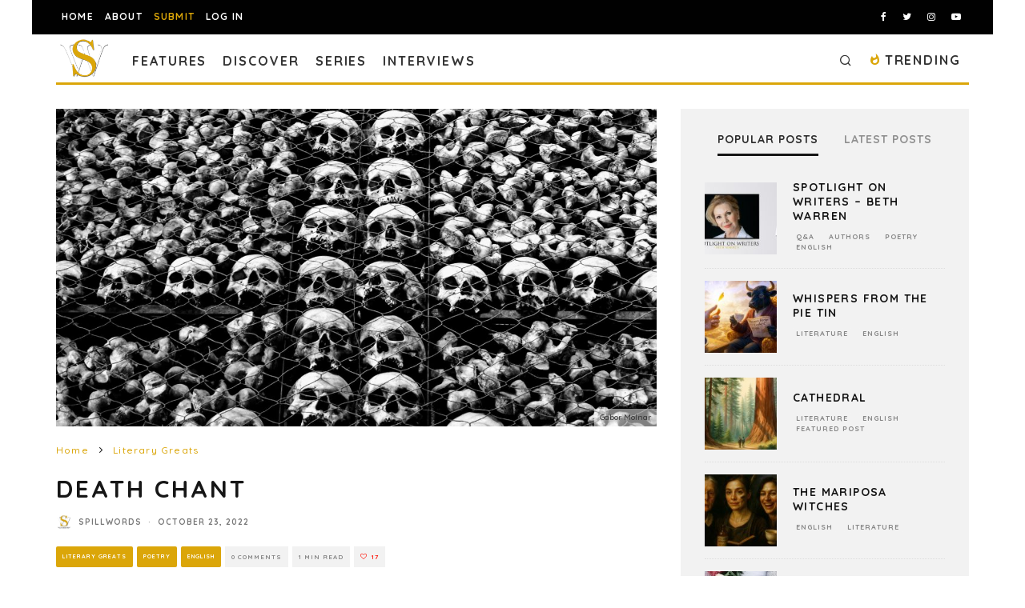

--- FILE ---
content_type: text/html; charset=utf-8
request_url: https://www.google.com/recaptcha/api2/anchor?ar=1&k=6LeSeDAaAAAAAGisEqXe9KVlHgX2KneJUCxZPZY9&co=aHR0cHM6Ly9zcGlsbHdvcmRzLmNvbTo0NDM.&hl=en&v=TkacYOdEJbdB_JjX802TMer9&size=invisible&anchor-ms=20000&execute-ms=15000&cb=suhrtiza4bun
body_size: 44981
content:
<!DOCTYPE HTML><html dir="ltr" lang="en"><head><meta http-equiv="Content-Type" content="text/html; charset=UTF-8">
<meta http-equiv="X-UA-Compatible" content="IE=edge">
<title>reCAPTCHA</title>
<style type="text/css">
/* cyrillic-ext */
@font-face {
  font-family: 'Roboto';
  font-style: normal;
  font-weight: 400;
  src: url(//fonts.gstatic.com/s/roboto/v18/KFOmCnqEu92Fr1Mu72xKKTU1Kvnz.woff2) format('woff2');
  unicode-range: U+0460-052F, U+1C80-1C8A, U+20B4, U+2DE0-2DFF, U+A640-A69F, U+FE2E-FE2F;
}
/* cyrillic */
@font-face {
  font-family: 'Roboto';
  font-style: normal;
  font-weight: 400;
  src: url(//fonts.gstatic.com/s/roboto/v18/KFOmCnqEu92Fr1Mu5mxKKTU1Kvnz.woff2) format('woff2');
  unicode-range: U+0301, U+0400-045F, U+0490-0491, U+04B0-04B1, U+2116;
}
/* greek-ext */
@font-face {
  font-family: 'Roboto';
  font-style: normal;
  font-weight: 400;
  src: url(//fonts.gstatic.com/s/roboto/v18/KFOmCnqEu92Fr1Mu7mxKKTU1Kvnz.woff2) format('woff2');
  unicode-range: U+1F00-1FFF;
}
/* greek */
@font-face {
  font-family: 'Roboto';
  font-style: normal;
  font-weight: 400;
  src: url(//fonts.gstatic.com/s/roboto/v18/KFOmCnqEu92Fr1Mu4WxKKTU1Kvnz.woff2) format('woff2');
  unicode-range: U+0370-0377, U+037A-037F, U+0384-038A, U+038C, U+038E-03A1, U+03A3-03FF;
}
/* vietnamese */
@font-face {
  font-family: 'Roboto';
  font-style: normal;
  font-weight: 400;
  src: url(//fonts.gstatic.com/s/roboto/v18/KFOmCnqEu92Fr1Mu7WxKKTU1Kvnz.woff2) format('woff2');
  unicode-range: U+0102-0103, U+0110-0111, U+0128-0129, U+0168-0169, U+01A0-01A1, U+01AF-01B0, U+0300-0301, U+0303-0304, U+0308-0309, U+0323, U+0329, U+1EA0-1EF9, U+20AB;
}
/* latin-ext */
@font-face {
  font-family: 'Roboto';
  font-style: normal;
  font-weight: 400;
  src: url(//fonts.gstatic.com/s/roboto/v18/KFOmCnqEu92Fr1Mu7GxKKTU1Kvnz.woff2) format('woff2');
  unicode-range: U+0100-02BA, U+02BD-02C5, U+02C7-02CC, U+02CE-02D7, U+02DD-02FF, U+0304, U+0308, U+0329, U+1D00-1DBF, U+1E00-1E9F, U+1EF2-1EFF, U+2020, U+20A0-20AB, U+20AD-20C0, U+2113, U+2C60-2C7F, U+A720-A7FF;
}
/* latin */
@font-face {
  font-family: 'Roboto';
  font-style: normal;
  font-weight: 400;
  src: url(//fonts.gstatic.com/s/roboto/v18/KFOmCnqEu92Fr1Mu4mxKKTU1Kg.woff2) format('woff2');
  unicode-range: U+0000-00FF, U+0131, U+0152-0153, U+02BB-02BC, U+02C6, U+02DA, U+02DC, U+0304, U+0308, U+0329, U+2000-206F, U+20AC, U+2122, U+2191, U+2193, U+2212, U+2215, U+FEFF, U+FFFD;
}
/* cyrillic-ext */
@font-face {
  font-family: 'Roboto';
  font-style: normal;
  font-weight: 500;
  src: url(//fonts.gstatic.com/s/roboto/v18/KFOlCnqEu92Fr1MmEU9fCRc4AMP6lbBP.woff2) format('woff2');
  unicode-range: U+0460-052F, U+1C80-1C8A, U+20B4, U+2DE0-2DFF, U+A640-A69F, U+FE2E-FE2F;
}
/* cyrillic */
@font-face {
  font-family: 'Roboto';
  font-style: normal;
  font-weight: 500;
  src: url(//fonts.gstatic.com/s/roboto/v18/KFOlCnqEu92Fr1MmEU9fABc4AMP6lbBP.woff2) format('woff2');
  unicode-range: U+0301, U+0400-045F, U+0490-0491, U+04B0-04B1, U+2116;
}
/* greek-ext */
@font-face {
  font-family: 'Roboto';
  font-style: normal;
  font-weight: 500;
  src: url(//fonts.gstatic.com/s/roboto/v18/KFOlCnqEu92Fr1MmEU9fCBc4AMP6lbBP.woff2) format('woff2');
  unicode-range: U+1F00-1FFF;
}
/* greek */
@font-face {
  font-family: 'Roboto';
  font-style: normal;
  font-weight: 500;
  src: url(//fonts.gstatic.com/s/roboto/v18/KFOlCnqEu92Fr1MmEU9fBxc4AMP6lbBP.woff2) format('woff2');
  unicode-range: U+0370-0377, U+037A-037F, U+0384-038A, U+038C, U+038E-03A1, U+03A3-03FF;
}
/* vietnamese */
@font-face {
  font-family: 'Roboto';
  font-style: normal;
  font-weight: 500;
  src: url(//fonts.gstatic.com/s/roboto/v18/KFOlCnqEu92Fr1MmEU9fCxc4AMP6lbBP.woff2) format('woff2');
  unicode-range: U+0102-0103, U+0110-0111, U+0128-0129, U+0168-0169, U+01A0-01A1, U+01AF-01B0, U+0300-0301, U+0303-0304, U+0308-0309, U+0323, U+0329, U+1EA0-1EF9, U+20AB;
}
/* latin-ext */
@font-face {
  font-family: 'Roboto';
  font-style: normal;
  font-weight: 500;
  src: url(//fonts.gstatic.com/s/roboto/v18/KFOlCnqEu92Fr1MmEU9fChc4AMP6lbBP.woff2) format('woff2');
  unicode-range: U+0100-02BA, U+02BD-02C5, U+02C7-02CC, U+02CE-02D7, U+02DD-02FF, U+0304, U+0308, U+0329, U+1D00-1DBF, U+1E00-1E9F, U+1EF2-1EFF, U+2020, U+20A0-20AB, U+20AD-20C0, U+2113, U+2C60-2C7F, U+A720-A7FF;
}
/* latin */
@font-face {
  font-family: 'Roboto';
  font-style: normal;
  font-weight: 500;
  src: url(//fonts.gstatic.com/s/roboto/v18/KFOlCnqEu92Fr1MmEU9fBBc4AMP6lQ.woff2) format('woff2');
  unicode-range: U+0000-00FF, U+0131, U+0152-0153, U+02BB-02BC, U+02C6, U+02DA, U+02DC, U+0304, U+0308, U+0329, U+2000-206F, U+20AC, U+2122, U+2191, U+2193, U+2212, U+2215, U+FEFF, U+FFFD;
}
/* cyrillic-ext */
@font-face {
  font-family: 'Roboto';
  font-style: normal;
  font-weight: 900;
  src: url(//fonts.gstatic.com/s/roboto/v18/KFOlCnqEu92Fr1MmYUtfCRc4AMP6lbBP.woff2) format('woff2');
  unicode-range: U+0460-052F, U+1C80-1C8A, U+20B4, U+2DE0-2DFF, U+A640-A69F, U+FE2E-FE2F;
}
/* cyrillic */
@font-face {
  font-family: 'Roboto';
  font-style: normal;
  font-weight: 900;
  src: url(//fonts.gstatic.com/s/roboto/v18/KFOlCnqEu92Fr1MmYUtfABc4AMP6lbBP.woff2) format('woff2');
  unicode-range: U+0301, U+0400-045F, U+0490-0491, U+04B0-04B1, U+2116;
}
/* greek-ext */
@font-face {
  font-family: 'Roboto';
  font-style: normal;
  font-weight: 900;
  src: url(//fonts.gstatic.com/s/roboto/v18/KFOlCnqEu92Fr1MmYUtfCBc4AMP6lbBP.woff2) format('woff2');
  unicode-range: U+1F00-1FFF;
}
/* greek */
@font-face {
  font-family: 'Roboto';
  font-style: normal;
  font-weight: 900;
  src: url(//fonts.gstatic.com/s/roboto/v18/KFOlCnqEu92Fr1MmYUtfBxc4AMP6lbBP.woff2) format('woff2');
  unicode-range: U+0370-0377, U+037A-037F, U+0384-038A, U+038C, U+038E-03A1, U+03A3-03FF;
}
/* vietnamese */
@font-face {
  font-family: 'Roboto';
  font-style: normal;
  font-weight: 900;
  src: url(//fonts.gstatic.com/s/roboto/v18/KFOlCnqEu92Fr1MmYUtfCxc4AMP6lbBP.woff2) format('woff2');
  unicode-range: U+0102-0103, U+0110-0111, U+0128-0129, U+0168-0169, U+01A0-01A1, U+01AF-01B0, U+0300-0301, U+0303-0304, U+0308-0309, U+0323, U+0329, U+1EA0-1EF9, U+20AB;
}
/* latin-ext */
@font-face {
  font-family: 'Roboto';
  font-style: normal;
  font-weight: 900;
  src: url(//fonts.gstatic.com/s/roboto/v18/KFOlCnqEu92Fr1MmYUtfChc4AMP6lbBP.woff2) format('woff2');
  unicode-range: U+0100-02BA, U+02BD-02C5, U+02C7-02CC, U+02CE-02D7, U+02DD-02FF, U+0304, U+0308, U+0329, U+1D00-1DBF, U+1E00-1E9F, U+1EF2-1EFF, U+2020, U+20A0-20AB, U+20AD-20C0, U+2113, U+2C60-2C7F, U+A720-A7FF;
}
/* latin */
@font-face {
  font-family: 'Roboto';
  font-style: normal;
  font-weight: 900;
  src: url(//fonts.gstatic.com/s/roboto/v18/KFOlCnqEu92Fr1MmYUtfBBc4AMP6lQ.woff2) format('woff2');
  unicode-range: U+0000-00FF, U+0131, U+0152-0153, U+02BB-02BC, U+02C6, U+02DA, U+02DC, U+0304, U+0308, U+0329, U+2000-206F, U+20AC, U+2122, U+2191, U+2193, U+2212, U+2215, U+FEFF, U+FFFD;
}

</style>
<link rel="stylesheet" type="text/css" href="https://www.gstatic.com/recaptcha/releases/TkacYOdEJbdB_JjX802TMer9/styles__ltr.css">
<script nonce="zNwtGX2o08RMO4mZJC0sKw" type="text/javascript">window['__recaptcha_api'] = 'https://www.google.com/recaptcha/api2/';</script>
<script type="text/javascript" src="https://www.gstatic.com/recaptcha/releases/TkacYOdEJbdB_JjX802TMer9/recaptcha__en.js" nonce="zNwtGX2o08RMO4mZJC0sKw">
      
    </script></head>
<body><div id="rc-anchor-alert" class="rc-anchor-alert"></div>
<input type="hidden" id="recaptcha-token" value="[base64]">
<script type="text/javascript" nonce="zNwtGX2o08RMO4mZJC0sKw">
      recaptcha.anchor.Main.init("[\x22ainput\x22,[\x22bgdata\x22,\x22\x22,\[base64]/[base64]/[base64]/[base64]/[base64]/MjU1Onk/NToyKSlyZXR1cm4gZmFsc2U7cmV0dXJuIEMuWj0oUyhDLChDLk9ZPWIsaz1oKHk/[base64]/[base64]/[base64]/[base64]/[base64]/bmV3IERbUV0oZlswXSk6Yz09Mj9uZXcgRFtRXShmWzBdLGZbMV0pOmM9PTM/bmV3IERbUV0oZlswXSxmWzFdLGZbMl0pOmM9PTQ/[base64]/[base64]/[base64]\x22,\[base64]\\u003d\x22,\[base64]/T8ODw5LCunnCv0sPfjArcVDDisKPwrnCol8QbcObAcOew4nDrMOPI8OIw6Y9LsOowqclwo1BwrfCvMKpBsKVwonDj8K+BsObw5/DusO2w4fDukDDpTdqw7hwNcKPwqTCpMKRbMKxw73Du8OyKyYgw6/DvsODF8KnR8KwwqwDd8OdBMKew7RQbcKWYBpBwpbCrsOVFD96DcKzwoTDsQZOWRfCvsOLF8OvQm8Ca1LDkcKnCi1ebnIhFMKzeHfDnMOscMKPLMOTwo/[base64]/DqMKkwr/CkcOlPQLCvMKDw6LDtGYFwrPCoWHDn8OOe8KHwrLCvcKqZz/DlnnCucKyNMKmwrzCqEJow6LCs8OEw7NrD8K1H1/CusKKf0N7w4jChAZIY8OKwoFWXcKew6ZYwqktw5YSwosdasKvw4DCuMKPwrrDosKlME3DjVzDjUHCpT9RwqDChgM6acKyw4t6bcKeJz8pPz5SBMObwrLDmsK2w5/CtcKwWsOjP30xCMKGeHs2wr/DnsOcw7rCkMOnw7w+w4pfJsO9wpfDjgnDhE0Qw7F3w5dRwqvCn38eAUFrwp5Vw6PCkcKEZWo2aMO2w7IABGBTwpVhw5UsGUk2wozCnk/[base64]/DvMOLwoTChwkhZsOMU8Kww7AzccO+w6DCqh0qw5nCh8OnegvDhSTCj8K7wprDuyjDsGcaBsKKPCjDp2/[base64]/[base64]/WyrCusK4wqXCncO1ecOTWsOaIcK+YTjDtMKAYCcqwopRM8KXw7Isw5nCrMKTEicGw78Cb8O4b8KfSWXDhGLDj8OyeMOidcKsZ8KISVd0w4YQw5gJw4JTVMOfw5fCnGfDoMO/w7bCvcKew5zCuMKsw6XCksO+w5nDuz9EeE5icsKLwrsSSFbCjRLDsQTCpcKzKcK3w4ssdcKHHMKjeMK0VktDB8O0MH1YPz7Cmw3DhxBABcOaw4LDr8Oew6Y0EVrDs3ARwobDoTnCvHVSwqbDtcKkHBbDkmXClsOQEE/[base64]/[base64]/CjT7DnUnDiUXDmEUmw7chZMKYB0nDujYkflQET8KmwqbCuCk2wpzDvMOrwo/DjH1gZkA4w63CsWTCmwZ8HFtCaMKhwqoiccOCw7rDkiMyFsKUw6jCpcK+U8KMN8KSwp0ZWsKoE0stcsOqwqbCt8OUwrc4w6gRTCrCsxfDocKKw6DDm8O8LQd4fGdcEEvDh2nClz/DlDoEwqnCi3vCkjTCmMKUw7cYwpZEE3lbesOyw57DilEkw5TCuSJuworCvUMrw7Akw7RBw78hwqzChMOMfcOXwotwOkNfw7vCn0/[base64]/DvwHDiiPChMOdwooPw4ZCw53CkEFnwrpVwpXCkHnCqcK/w57DgMOJTsOBwqZvKh5wwqjCv8O5w4A7w7zCs8KNJwbDiyLDjhnCqsOVasKew4hSw5B4woB2w6Unw4kKw6TDk8Kab8K+wrnDg8K7DcKaSsKhLcK2VsO8w6jCp1MLw6wewo06wqfDonDDuF/[base64]/[base64]/DhcKRRMO/UsKuwqdWwrnDu0HDl8KjJy7DgALCrMONw7BsPWTCg21ewoMPwrAgaVHDosO1w5A7LHPCmMO/TSbDv3QxwqHDhBLCtkrDqDsjwr/DpTfDngI5LFV3w4DCtAzCm8KPVTRzTsOlDFvDtsO9w5LCtS3Dh8KiADVrw44Vw4RZUnXCrCfDucKWwrMDw6rDlxnDvBwkwrXDo0MeJ2ZnwpVxwo/[base64]/dXRjwr7CgUFTwpsEH8Ovwo/CuVRyw7g4CcKHw4PCi8O6w7XCncKXBsKmUgNEEHXDv8O0w6IfwqhXSlEPw5rDrTrDssKIw4zDqsOIwpjCmsOUwrkjWsKnelnCtUbDtMOVwoFYN8KKD2nCoAXDqsOQw6LDlMKvVx/CqMOSJifCn2MBBsOIw7DDusKfw7NTIBZFN37ChsKcw44AcMOFP2jDrsKbTkPCksObw7l6ZsKiAsKKX8KcLsKdwohqwpbCpi4owqZnw5vDoAkAwoTCiGEDwojDh1VtWcOZwpVQw5/DkAvClxpBw6fCrMKlw7PDhsKywqFBRnhkQx7DsRJ3DsKYYHzDgcK/Zih2VcOOwqYZUgI9ecKvwp7DjgPCuMOJd8ObXsOzFMKQw7hQSwk6CCQYUi5EwrzDsWc9Dj94w6x3w4o1wprDkDNxZRZqI0nCt8KPw5hYeTQ8DsONwqLDijvDt8OYLE/DpRV0OBV9wqDCqCkMwqs6PWvCh8O5wprCqgvCgAXDrjQNw7fChMKKw5k+w5B3YlbDv8Kcw7PDicOmWMOHHMODwpNPw5doYAXDi8OawqXChjVKfHjCr8OtVcKBw5JuworChWBGNsOUEMK7TFfChxwOPjzDvFPDgcKgwqgjecOuQsK/w4k5EsK8CsOLw5nCn0HCnMOLw7QjSMOraxdtPcOJw6zDpMOEw4jCpU0Jw5hOwrvCuk0mGDwuw4nCsS7DsgoSOyodaQ9xw7PDgxNiDglScMKNw44Zw4/CrcO/[base64]/w4bCj8OsZsKxw7fDuwbDoS/Dn0o2wq/[base64]/wojDjMKdSTVVw4jCn8Ksw5JKKMO8w63CkV7CtsKcw6VJwpLDucK0wqnDv8KIw53Dg8Oxw6trw5DDvcOLfmh4YcKiwqPDrMOGwokOABcYwolfcmPCkSDDosOWw7zCi8KLdcK8RgHChShwwpgTw4JmwqnCtWLDtsOxaR/DnWLDncOjwpTCoCvCkUPDt8Kqw7x3GBHDqWYiw69awqx5w5pGD8OuBAVKw5PCqcKiw4zCtSrDnD7CkmfDmm7Cmhlxe8O+AkJXfcKMwr3DvD4cw6PCgibDsMKNeMKzCwbDn8K6w7/[base64]/DqEHDiMO/wqnDmMKjOi1Ww7zDssOrwpbCgnvClgsewoguQMOhUcKPwpLClcK8w6fCuB/Cu8K9esO6J8OTwqjDsk5sVG14dcKJQMKGLMKJwonCm8OIwosmw4Zuw6HCuRoDwpnCpF3Dk3fCsF/CvGgLw7zDhcOcM8K5wq9XRSEVwprCjsKjDVDCuGBXw5Abw6dlK8Kye1A2XsK6L3jClht8wpIGwo3DucOvUsKbJMOawrZMw7DCssKdScKsTsKET8K/OGp5woDDscKGcljCjGPDpcOaQmAPWnA8Jw/CnsOXKMOHw792HcK4w7hqMlDCmhvCjV7CgCPCs8ONdDnDr8OHOMKRw4R5dcKmEE7ClMK0AHwcRsKnZjZMwpE1BMK0TzrDp8OZwqrChzhKWcKJRDkWwoguw5zCiMO1IcKgU8O1w6dFwpPDj8OGw5zDtWAQGsO3wqZ3wrjDpER1w4jDmyPCvMObwoEjw4/[base64]/[base64]/DgBoUKcOKwrDDinpWwrtHLzbCsGNRw5DCqcKkXRvCpMKlbMO+w5vDsBQXbcOwwr/[base64]/DuC3DjMOzwozDicOlw7jCksKVwqZhbMKreCHCgsKINcKaZ8Kewp5Zw5fCmlIDwrfDkk9dw6nDsl9EcADDukHCjsK1woLDqMKow5AbMXJJw5HCrMOgV8OKw54Zw6TCsMK3wqTDq8OpMMKlw5PDi0B+woosUVQdwroiQcKKQhcOw7Ylwo3DrXw/w5jClMKqEwQIYi/DuAPCrMOVw5nCscKsw6ZFHlNTwo/Do3vCjsKIQmNdwoLCmsKtw6IcNHoNw6LDnH3CusKQwpAfZcK0R8OfwoPDrHfDgsOswoRcwrI9KsOYw704asK/w6DCt8K8wq3CtHXDm8KHw5gUwqxPwodoesOHwo1JwrPClyxdAUHCoMOow5kmUAoew5XCvT/CkMKnw4UEw7LDrD/Dgl0/[base64]/Ch8K1IWJLwqPChMKNCcK2JTvDvVnCtMOQw6I/Om3DgyXCncOyw4TDrEkgb8Ouw4gCw6MYwogNZEVCLAkAw4rDtAEBMMKKwq5mwo5nwrTCi8K5w5nCsngUwpMSwqk2bkhzwoJcwpkTwr3DqAtNw57CqsOkw55ldsOFfcOawqgSw5/[base64]/CvjBbKsKgRnPCj3PDk2TCpMKYIsO1w5LCjcOKA8O+VV7ChMOmwot5wqo4Z8Ohw4HDiBXCtcOjQDldwqg1wqDCiDrDnhXCvD0vw6NJMzPDvsK+wp/DssK4EsO0wrzCtXnDjXh4PlnChhp3Nm5Nw4LCl8O4esOnw4Yew6/Dn2LDrsKPIADCn8OJwo3CgGxzw5dPwoPCp23DksOhw7wYwq4CDRrDkwPDisKHw7A9w5vCmsKcwpHCiMKLAxU2woDDnhtuJEvCmMKzDMOdHcKswrkJVcK7OMKLwrIBLlxRNgVYwqLDlnvDqmYHUMO3RlTCkcKoL0/CscKdCsOCw4t1LEDCmTJYLDzDj35rw5Zpwp3DvnZRw4kZJsK6dVMzF8OWw4sVwqpkVR9XAcO/w4pqTcKzcsOSTcO1ZwPCicOfw6h3w6LDkcKCw43Di8O7VH3DmsK0KsO1C8KBByHDqx/Dq8Ouw7/[base64]/[base64]/DlsKSw75FBlklI8OjB1LCq8Oew7jDuHhKYsOIVwHDrX1cwr3CgcKbYTzDgHFew5XCgQTCnCFzCGfCszlxMjoLD8Kqw6rDuzfDl8KJRWodwr05wpTCpBdaHcKCGgHDuzZFw6bCsVYcacOjw7fCpAodXQ7Cs8KSdjZXfwLCnXdRwrwKw6s0fl1/w6A7OcOvcsK+HDEcDlAPw43DpsKzf2jDuj0pSTPDvmJsW8KqK8Kyw6ZRdWxAw7UFw6bCozLCt8K4wqxyV2bDg8KyCHHCgSYpw7d0KhJDJAB3wo3Dq8Oaw7/ChMK6w4LDr3vChnpkO8Omw5lJWMKRPGvCiWF/wqHCs8KfwonDvsO+w7LDggrCuwXDq8OkwqArwprCtMOefkBuRcKuw4HDsnLDuyTCthTCt8OyFUhcBmElWmtqwqcBw6B7wrnCmsO1wq9Kw5nDvm7CoFXDlzQdK8K6DB57H8KeM8Ouwr7DlsOJK1ACw7jDvMKewqpuw4HDkMKJaU7DhcKDUSfDg14/wr0uZcKTeG5gw6EhwpsmwozDs2DClSotw5HCpcKiwo1QfsO9wrvDoMK0woDDqkfCry90eTXCpcO1fQgKwrp9wrNww6rDgStnPMOTYiAAI3/[base64]/DusKlwooBw5DDmytcRUk3UsOGwqkyw4LCkCnDuAjDj8OqwpTDtT7CocOJwrN6w6/DslbDmhY7w75RHsKGNcKxSU3DpsKCwpULA8KhZxMsTsKowo8ow7vCulvDscOMw6M/bn55w5p8ZV9MwqZ3XMO4BEPDpMKyT0rCvsKTM8KTMgTCpiPCm8O+w4DCocK/IRl/w6VxwpRbI3R6HcOgCcKGwo/CiMO6P0HCiMOKwr4hwokrw4R5w4HCs8ORZMOLwpnDo1XDoUHCr8KcHcOkI28dw4LDg8KfwrHDljBowrjDu8KHw5QQSMOcA8Off8OGfzQrUMO7woHCp20OWMO3fSw8cx7CrU3CqMKwFlc1w7rCvHl7wqVhOCPCojhBwr/DmC3DoXsFfWNsw7DCtkB0YsO3wrwWwrfDpCIdw7rCpABrN8O0XcKMEcOVCsOYSV/DrTcdw7rCmDrDpzRqRcKhw7gIwpbDqMO0V8OIWHPDscOpTMOhXsK/[base64]/DpsOcwooGwp1+w4hyw5zDqQ/[base64]/[base64]/GH84dMOPwp/CvcKfwpnCmm7CpcO/w7xPPjrCgsK2d8KMwobCrXwSwqXCqcOrwoUyNMOmwqlTfsKvIz7Do8OIGgLDjWDClDTCghzDq8Kcw40dw6PCtEt2TxRmw5zDuk/CkTBzFGk+NsKRWsKCdljCk8OFMDQmfWbCj0rDsMO1wrkwwqrDjMOmwoUFw4gfw5zCvTrDtcKcEFLCmHfCkGkJw7PDt8Kfw7o+RMKjw5HCon4yw6XCo8K+wrsIwpnCiHhpFMOrajvDi8KtG8OKw5oWw50pOl/DgcOZEDXDsjxTwrI9XMOKwqTDvDzCrcKAwptPwqHDthovw4N9w7HDvE3DpVzDu8K0w4zCpzzCtsKfwobCrcKfwrEbw6/DoVdOSH95woNJPcKCJsK6FMOnwqJ7TAnCgGbDky/CqMKUNmPDl8K7wrrCgyYDw6/Cm8O6Gg3CuHZQZcKgdQLDumYcABB7LsOnZW8jRW3Dq1XDpVXDncOVw6TCs8OSPMOHO1fDrMKoIGZ2HMK/w7QrG1/DmVJEEMKSw6rClMOuS8OPwofDvFrCo8K3w5Y0woXCuiLDkcOVwpcfwp8Hw5zDoMOsMMOTw685wprCj1bDiD87w4zDvw/DpyHDvMKCU8OtN8O0W0VGwqURwp0WwqrCqTwfaxI+wpNqKMKUK0Udwr3ClTEDAWzCnsKzXcOPwq5fwqjCtsOqbsOVw6vDs8KRQhDDmsKOU8Ohw7jDsVBhwpIowo3CtMKzZEwawoTDoBsjw5jDhBPComMhQ1HCrcORw7bCoWoOw5DDvsKGd15dwrDCtg4VwoTDp2Vcw7/CnsKsVsKew4kSw6EpXsKoYBfDrsO9TsOyfQnDnnxUFl13PlbDi0hlPXnDrsOeBQw/[base64]/DsSvDlU/ClsKWFS7DhF7DsVbCpcKBw5fCohwYUWw+WHE2WMK+O8KVw6TCtHbDuEwLw5rCtG5GInvDnAXDksKAwpXCmnEWRcOhwrEtw7htwrjDuMKFw7YaXcOkLTEiwoRgw5/DksKveS5wKScdwpsDwqIHwqXCtGbCtcKIwoguOMOCwqjChFTCoiTDtMKRcwXDuwA7GDTCgcKFbTV8fivDhMKAZTFrFMOOw7BxMMO8w5jCthLDrXt2w5R8HXs9w4BCYSDCs1bCqnHDpsOTw7TDgQ8JIgXCt3IXwpXClMKEW3ALAGXDgi4jfsKcwpXCg2LCig/CnMO9wrTDmxzClEPCnMOrwo7DpsOpSMO9wr5TC0AoZkXCgnbCu25jw63DpcOxVRkbDcOYwo3Ci0jCsitMwoPDpXV2TcKdAHXCsifClsKABcOHOR/Dr8OKW8K+ZsKNw7DDqCY3PSbDs2dqwoVnwofCsMKRYsKSSsKgG8Oawq/DjsKbwpwlw6YLwqrCuUzDjDdKYXdrwpkhw7/Ckk5hTEJtTi1cw7YuSXsOKcOZwrLDngLCiB1WEcO+w5knw4JOworCvsOwwoIcMTbDpcK0DVDDjU8Wwp5xwq7ChsK/UMKww69Vwq/Cr0UQX8O8w5nCu2rDqh/DrsKww75hwpVCDX9MwrnDqcKQw7HCiiNuw5vDg8KswqdIcHxuwpjDjTDCkgFNw4vDugzDlTR1w4bDpSLCkW0jw77CuxfDv8OWLsOLdMKTwoXDjiHCmMO/[base64]/w77DuyAheTkHw61xwp0rGMOjJ8KCMDvDlMKMXn/[base64]/[base64]/DpGPDoFYkwpJHwpXDiHzDgsK8NVYvVjorw7oEZndiw5M8IcOpHWxXVg7Cr8K0w4jDhcKaw7VAw6l6wp5bflHDi3zClcOZUT1DwqFQXMOkTcKuwqx9QMK7wo0iw793AQMYwrImw40WQMOdM03CjCzDiAV/w7rDhcK1w4fChcKrw6HDkQPCsWfDtMKBJMK9w73CncKQP8Kbw7TCvyRQwoczGcKhw78PwpVtwqbCpsKfLsKwwrBAw44DWgXCssO0wr7DvkMHwrTDgcOnTcKKwqYtwq/Dol7Di8K0w5LCgsKTBQzDqgXCi8O/w5o3w7XDmcKpwqMTw4QUAFfDnmvCqkjCl8OmMsKOw4YJOEvDisO5wqUKEy/DrsOXwrjDtAXDgMOmw5jDvMKAVWhqC8KkCT3DqsOCw5IQbcKzw7JGw64Uw6DCqMOrKUXCjsKOdHUbacOTw4pMOHFaH0XDl2bDnWsBwpt1wqVWNggCVsOtwot6Mi/CpCfDkEc8w6JRWzzCt8OsfE7DpsKZd33CqsK2wqd6D3p/NgYpKUHChcOmw4LCp1rCr8OpacKcwqkcw4U5YMO8woF9w43CrsKIBcK3w5Zmwp53TMKGFMOrw7QPDcKUIsO9wpN3wrgoUjY6WUggX8KlwqXDrgPCi1Y/CVTDmcKAwqXDiMOow6zDksKMMCU0w48xWsOoBljCn8KAw4JCw6bCiMOnFcKQwozCqn0/wovCgsOHw5xKBjpqwozDhsKcdxltRFrCjMOPwpLDhTt/L8OswrrDi8OgwrjCh8KvHSLDr0zDnsOcFMOyw4hEW0g+YznDgkdjwp/Do3NiVMOVwpbCocO+XTo5woYiwo/CvwrDuW0LwrMnQMOIAjpTw6rDinTCvQBYVkbCgBxEDsKkEMOSw4HDuXMTw7p/W8OCwrHDlMKDKcOqw7bDvsKEwqwZw5U+FMKhwqnDpcOfRC14OMO3csODZ8OYwr5uRW5MwpYmw7UTcT5fDCbDqUlFNsKFdl8tZV8Dw49GOcKxw6PCkcOcBCMJw49rKMK5BsO8wockTn3Dg28Qd8KEJ2/Dk8KNS8OowpZdeMKxw73DmGEWw7EowqFkbMORYAbCpsO7RMKlwr/DoMKXwoUfR37CmGLDsTMywrEMw6DDlsO4ZEXCosOQMFTDrcOoSsK5XxrCkQBuw7xLwrbCgjUuFsKLbhkrwpMua8Kew47ClkLCnh/DrSzCmcOAwrXDtsKHfMOTfBwawpoTJVdHaMKgUGvCh8OYLcKhwpFCKiPDrGR5eF/Dh8OQw6MhS8KLai9Tw58Pwr8Iw6pGwqfClmrCkcO2Ph8cdsOZZ8OcScOHVnZ5w7/[base64]/CtMOjwrrDjsKHQmZRwonDh8KzZxzCv8OVw4x4w61hesKhCcOyK8K7wotLHcKkw5hsw5XDvHtCLhdqCsK8w59vGMOvaAYKNFgncsKvSsO8wqFDw5gmwoldT8O9NcKXAMOsU3LCrS1fw6t/w5vCrsOPeBVJVMKYwq01dljDqXbCrx/DjTpnPBTDr3sLX8KUEcKBew3ChsKJwofCskfDn8OcwqdUeD4Mwqwpw7PDul9Mw6LDnWgURSPDi8KvHGd1w5BKw6QIw43Cu1F1wozDi8KPHSAjRjZ4w7MhwofDnwtqFcO5XDh3w5rCnMONDcKRACLCjcOVCMOPwoDDqMOnTSh8XAgMw5DCp04Lw47ChMOmwqzDh8ORE3/DhXJ0b38Yw4/DsMKyVCpFwpLClcKmeWA3TsKfKhRuw7UhwqtPE8Oiw45rw7rCuELChsOdH8OgIH8gJ20lJMOrw501acOOwqMOwr8yYUkTwqXDqEluwrXDtW7DkcK1McKgw4JDTcKfIMOxdMK7wobDiGp9wqPDu8Otw4YTw77Dk8KRw6DCoUfClcKiw7Ykam7Di8OMe0FNJ8K/[base64]/CuwXDv1Mcwq40PsOHwq7DpsOLw6fDnhnDuwh8AcK3UTBow6/Dp8KfTMODw4x3w5Nlwq3Dn2TDr8O9D8OKcHp4wrddw6MqSzU+wox8w6TCshMtw492XMOLwoPDocORwrxNacOOYQ9/woEEfsO2w4vClCfDtl1+Axdjw6ctwrnDusO4w4TDocK7wqfDtMKrW8K2wqTCpXA2BMK+d8OgwoFCw4DDrsOYXxrCs8O2EwrCt8OHd8OuDgJQw6LClQvDqVnDhsKcwq/DlMKgLCJxJsOqw79lSW8gwoTDsjM0bsKOwp/CucKLFW3DhTh/YTfCqhzCuMKFw5/CqwrClsKFwrTCl2/CrWHDpElzHMK2Lm1jB0fClXxcX39fwrPCucOmU1JEdSfDs8OBwoAnJBEdWg/[base64]/Dq8KuccKjw5HDmVjCsEPDn8Ogw7fDhSdAPcKYOznCgRzDsMOrw7TDpRAkWVXCjmLDosOgIMKMw47DhHvCvETCkCFrw7DDrMOvZELCnmAfJxvCnMO/TcKqF2/DlTzDlcOZfMKtGMOpw4nDikIOw67Dt8KvNwM4w4PDsC7CpW93wotGwrHDtUV1Ow7CiGrCnQ4SBnrDiSnDpFTDsgvDihYuM1tAM2rDvxsYPU8Uw5tWQcOpVAoHbGXDnUJhwrF7cMO8acOQQGswR8OBwoTCsExFWsKxTMO7QcOMw5c5w4Bzw5zDknkIwrdNwovDsA/[base64]/Cm8Kww7wIElgrDmjCkxjCtWJjw5dLwrjDlXYowqXCoy/DmmbCisKaSBrDvGrDrQ09fh3CjcOzTBMWwqLDj0zClUjDvXV4woTDjcOGwqjCgyt9wrB1fcOtKMOtw6/Cq8OpUMO4RsOHwpDCtsOlK8O7A8OBCsO2w4HCqMK2w40qwq/[base64]/B14lw7hfNsOLwoF+w7M8JGRMw6pcZBfCkMK0ImJywpvDoiDDksKwwoHDosKfwo/DgsK8PcKhX8KxwpkbKBR7D3/CmsKHEcKOScOzLMKowrrDvDHCrB7Dowx3bVZ4PsK3QSbCqyrDrE/[base64]/DusOpLC/Chx7Dj8KecijChDlxwqoKwrzCvcORNSfDtsKCw4Vnw7/CkW/DjjvCgcK4Bg49SMK/TMKbwoXDncKlccOCZTBOIisNwq3Cs1/DmcOCwqzCqcORZMK/FSjCvxt3wpDCkMOtwonDisKDNTXCllkYwpzCh8OHw6R6WAbCngoIw7d9wp3DmCdgGMOyEA/[base64]/CqcKvw7PCmcOrwokCEh4CLsOAL8OwwpcHcRFfwq1hwrnDtsOyw5QswrzDlw9GwrzCm0AZw6/DhcOIIVbDrsOvw5hvw4zDvC7CoCDDj8Ofw61BwpXCgUjDn8Kvw50Ba8OddX3DkMKTw6doCsKwG8KewqFqw6A4CsOqwoRLw7sAAD7ChjwPwoldfRPCqzpZGwjCrTjCn3gJwqAjw6vDjUVedsOHRsKzOy/CssKtwoTDmVU7wqzDm8OwU8O1FsOdcx86woPDgcKMIcK/w4EBwq8RwoXDkQTDu0k/ZQJvU8K3wqAZKcOZwq/Cr8Kcw7VnQDVuwpXDgSnCsMK+TgpsJGfCmjTDnjAsYlErw77Dt21tQ8KNXsK6FRjCj8O3w7PDoQ/[base64]/Dok/DgDLDjcK4DGHDvS/CrwzCrRttwqorwpRGwqDCiyYZwqvDomNVw7TCokjCqEnCgjnDv8K4wp8sw4jDnMOUJFbCvCnDlF1ZUUvDtsOaw67Cp8OxNMKCwrMXwpvDmiMDw67Dp2FVY8OVw6XCoMKgR8Kqw5gsw5/Dm8OteMKKwoDCvTDCl8OKLHhCOwRyw4PCoD7CtcKpwphUw73CjsKtwp/CnMKvwo8BeSYYwrgZwqdvICQJBcKGPUnCkBNhCcOFwqoGwrdTwqvCn1vCg8KCEALDvcOWw6V2w4UtAMO0woTCuHloE8K/wqxDSUTCqg9ww7jDuCbDiMKzB8KNVMKhFsOCw6QWw5PCvMOyCMOdwpbClMOnTXsRwrp4wrzCl8O1esKqwoc8w4DChsKVw78pBnrCksKEJMOCLsOWN0YCw6soKUk1w6nDqsKLwr86G8KERsKJGcKzwqTCo3zCnD94w7/Dv8OCw4zDiQnCq0Uhw4URaGbCmS1XYMOtwotcw6nDu8KbZQQ+OsOTT8OGw4vDhcKjw6vChMKrDDzDm8KST8K3w4zCrTfCrsO+EGhxwoEJw6/DuMKjw68KMMKydk/Dq8KWw5LCkXfDqcOgVcOBwoNxKScsL0RQFjx/[base64]/[base64]/[base64]/CsGtlwq7DowHCr3ddwrHCkCoPJwXDvkZOwo7DkmjCv8KZwoc+csOKwpJYCxPDuzDDjXddC8Kcw4QvQcORIwkKECBkEDjDl2JiFMOtE8O7woELJjhRw68swq/CqHdGV8OdcsKvTwzDiSkKXsOjw5TClsOCPMOMwpBdw7DDti86KEk4PcOJO0DCl8O0w49BG8KgwrkuJFA4wprDkcOGwqLDrcKsVMK1w5wHfMKfw6bDoCjCosKcNcK2w4dpw4XDvic5TTTCksK/DmYwL8OCOmZHODXDiD/[base64]/Az/DvcOuQcKawrA9w61ew6bCv8KVfC4cFG/Ci0Iyw57Cjhkhw5vChsOhaMKUdyrDvsOSO0fDm2lzWnPDicKCw70QZsOtwrUcw4Zowq1Rw4/DosKDVMOewrwjw4YMW8O2ecKvwrnDgsK1VzVNwo3ChCgjUmoiRcKsdGIowp3DuwXClzteE8KuXMK+MTDCtVTCiMOSw6PDhsK8w6s4MwDCjz9Jw4dXbDBWH8KmSRx3CHHDjyhnaRJTbGE+fVAgbDLDkyZWUMKxw4cJwrfDpsO/U8O6w4A9wrt0bVrDjcKCwoV7Rj/CmB40woDDo8KDIcKGwqgtV8KrwpfDmsK1w5jDpj/[base64]/DisKNAcOjw4LCr8OEaUJRYMOQw7bDrcKXw4LCtsKNOX3Co8KLw5nCvEvDsAnDgQwaUijCmsOEwogKCMK3wqF6FcODGcOuw5McE17Cny7DiWPCjTnCiMO+KwnCgSFrwq/DhgzCkcOvGFgSw57CncOlw4ItwrJUTm4odBliPcKxw65hw6waw5rDhDAuw4wKw7RrwqgzwonChsKdPsOaX1xuHMOtwrZOKcOsw4fDssKuw74BB8Ouw7kvLnF+c8OlbAPCjsKbwrN3w7hgw4XDr8OPIMKEcHfDjMOPwpIaGcOMWCJbNsK1ZiAUMGMcd8K/[base64]/CizJZw4FlABDCtRF1cMKawotLwr/CmcOcdsOrEyfDr0p/[base64]/[base64]/QsOhw6/CpG82PcKNwpV4TMOMdRlRbsK7w546wrpPw4PDlHwEwoXDhyxFbFsqL8KtCwkuC0bDn0VTTTdpIzU+PzXDvDbDvVLCijzCgsKWDTTDsHnDo1dJw6PDpSc1w4Q5w47CiSrDpVk7CRHCjF4iw47DrlLDp8KIfWzDi1Jqwo4mOV3ClsKdw7Bzw7/DvzsuWFgnwq0zDMObRCTDqcOww7A9XsKmNsKBwo8ew6Vewol6w4jCt8ObYDbCph3Cn8OZcMKbw4Mow6nCnMO5w5DDnQ/CgEfDhDltCsKywqgLw5oQw4pFJ8OoccOdwrzDjsOcTRfCr3/[base64]/[base64]/E8Owwr3CoirDmcKRbx/Ci8KywrbCl8KPB8Oew6TDqMOPw7DCvErCkUM1woDCsMOnwrs8w4I1w7XCu8K0w6U6SMO5McO2XsK2w7bDp3kMck4Zw7LCsTUywofCrcOZw4VHD8OHw5sXw6nCgcKswpRuwpwwLBpOAMKxw4V5w7pdZl/DvMKXByZjw5coChXCjcObwooWZMKBwpfCiUkDwqAxw6/[base64]/CkMKywrfCgMOnLTHDiMKUwphVw6NkwqhjwowtYMKNYMKyw4wXwpAfOwHCo2/CmcKJc8OTdzkXwq8rQMKEcw7CpT4jaMOgO8KFZcKQJcOUw4TDusOJw4fChcK/[base64]/DiWzClcOUIz/Cp8KZWHNzw7fDln/[base64]/wokjO8KxZsOFLFVAw590b8OrcsKtccKpUcKZXsKnfBdqwq8Uw4fCm8KCwq3DnsOaHcOmFsKSH8KzwpPDvC4iOcO6OsKFNcKowr0Ww63Di0/Chi4Bwp5zYS3CnVlKQmLCk8KDw6YpwqkVKsOHT8Kpw4HChMKIL1zCt8O5bcOtcBkGBsOvVSRaN8OMw68Vw7nDjjzDoTHDh1BzF1cha8KvwqzCsMOmWFbCp8K3EcObSsOnwpzDskswKwkDworDncOBw5Ifw7rDrF3CkwLDr3cnwoPDrEvDiAHCtmw+w64qDnt8wr/DghPCgcOWw57CtATCmMORAsOCDcKnwokgIHsnw4l2wq4aaUnDvzPCpwDDni3CkhLCocK5CMOhw5s0wrrCiEfDrcKawot0woPDjsOsDnBmBsOAdcKqwoYfwog7woQ7c23DoB/DssOAe1/[base64]/ChsKeY3TCoTbDvn3DtMO6w73CjS12wqkibQgSN8K6I3fDp0k8U0TCnMKRwoHDssKQZB7DsMO0w4o3CcKrw6XDp8OOw7jCrsKRVsOhwpVyw48+wrvCmcKSwrvCu8Kywr3DiMOTwp7Ch189FybCnsKLX8KtNBQ0wohWw6LCkcK1wp7ClBDChMKEw57DqhlxdkULGw/[base64]/CmjJFwqTCt8KTw4vDhzPDjQfCnMO0D8KGF25hOcKNw6XDvMKFw58Zwp3DucOaVsOJw6w/w5kjLDjDi8O2wowddCN1w4MGEh3CuQLChQTChjV+w6BXcsKwwqPCuDpIwrpMGXrDtyjCs8OwBgtXw6IDbsKvwrtpQcKHw5BPKnnDpRfDkQ55wqbDhcKLw6g6w5JCKRjDusOSw5/DvVAtwovClinDusOgPyVqw51oD8O3w69oL8O1acKpa8KAwrfCoMO4wrwPPMKtw4QoB1/Ct3gDNlvDkwkPR8KtB8OKGhkqw5pzwpbDrcOTZ8OKw4nCgsOsR8KyaMOIRcOmwofDljDCv0UpH0x+wr/[base64]/Cnm3CikDCnQjCqjzClz9Da8KmLsODw64aKzQUHcK2wpTDqzVxf8KJw7g7H8KIasOQwog8w6AowoRcwprDsnTCnsKgVsKmS8KrRSXDisO2w6d9HzHDlnRpwpAXw4zDniwXw4IIHHtcMx7CkHEsXMKoMcK+w7RXTsOlw77CvMO/woQwHwfCpsKOw4zDiMK2RMK9HgB5KUAjwqklw4Asw6Znwr3CmgTDvsOPw7MswqFlAMOdaADCsTdUwrPCjMOnwqPDlS/[base64]/wq/CkA1gw6s4Yhl2XmPCqcOsw4jDsMKJwqFsNnTCgR18wq9ZEMKBZcKRwpLCsCpWdH7Cnj3DllEowr4Ww4fCog\\u003d\\u003d\x22],null,[\x22conf\x22,null,\x226LeSeDAaAAAAAGisEqXe9KVlHgX2KneJUCxZPZY9\x22,0,null,null,null,0,[21,125,63,73,95,87,41,43,42,83,102,105,109,121],[7668936,848],0,null,null,null,null,0,null,0,null,700,1,null,0,\[base64]/tzcYADoGZWF6dTZkEg4Iiv2INxgAOgVNZklJNBoZCAMSFR0U8JfjNw7/vqUGGcSdCRmc4owCGQ\\u003d\\u003d\x22,0,0,null,null,1,null,0,1],\x22https://spillwords.com:443\x22,null,[3,1,1],null,null,null,1,3600,[\x22https://www.google.com/intl/en/policies/privacy/\x22,\x22https://www.google.com/intl/en/policies/terms/\x22],\x226GX98tRIQ20jb/Bv7t0NRERADc8vODMeVbM9W4x0JSw\\u003d\x22,1,0,null,1,1763464820848,0,0,[55,90,222,141],null,[120,160,37,86,26],\x22RC-FZ2-z2QtI-VzJg\x22,null,null,null,null,null,\x220dAFcWeA7teug4Hrina8eHsSLESPp0JjCZei9CZ5yPZ7XHg1HwyBTmiGYbQFkFy76KRvOTr27Xsso0XamPjDEuYgFlsQuCysJWcA\x22,1763547620917]");
    </script></body></html>